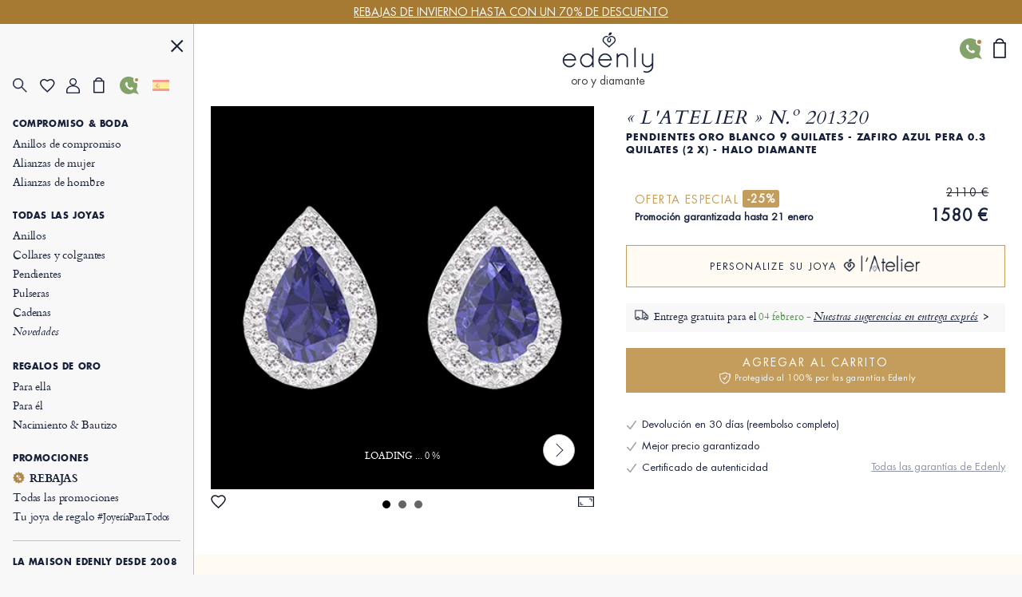

--- FILE ---
content_type: text/css
request_url: https://img.edenly.com/css/421.css
body_size: 12824
content:
@charset utf-8;.trait{display:inline-block;width:80px;height:1px;background-color:#17213a}.form-ok{border:1px solid #46a74e!important;background:transparent url(https://img.edenly.com/ico-yes-ok.svg) no-repeat right center}.form-error{border:1px solid #95001B!important;background:none;background-color:white}select.error{border:1px solid #95001B!important}.clone{display:block;width:65px;height:65px;position:absolute;z-index:99999;background-repeat:no-repeat;border:1px solid #ccc}.clone2{display:block;width:240px;height:240px;position:absolute;z-index:99999;background-repeat:no-repeat}.lien-maison,.lien-maisonb{width:700px;max-width:100%;margin:15px auto 30px;font-size:13px;padding:0;display:none;text-align:center}.lien-maisonb{display:block}.lien-maison a,.lien-maisonb a{color:#13213a;font-size:12px}.lien-maison a:after{content:" ";top:5px;position:relative;margin:0 auto;display:block;width:80px;height:1px;background-color:#17213a;visibility:visible}.lien-maison a:hover{text-decoration:none!important}.lien-maison a:hover:after,.lien-maisonb a:hover:after{background-color:#c49c5c}.lien-maison1,.lien-maison2,.lien-maison3,.lien-maison0{width:32%;display:inline-block;text-transform:uppercase;vertical-align:top}.lien-maison4{width:100%;display:inline-block;margin-top:20px}.lien-maison0 .lien-btn{width:100%;text-decoration:none}.lien-maison0 .lien-btn:hover{font-weight:normal!important;}.info-baguier{color:#090;font-family:Futuraltbook;padding:0 2%}.msg-client-green,.msg-client-gris{color:#090;font-family:Futuraltbook;padding:10px 20px 20px}.msg-client-gris{color:#999}.popup-content #sticky-menu-page,.popup-content .content-menu-page{display:none!important}.rdv-visuel{position:relative;margin:50px 0;overflow:hidden}.rdv-visuel img{width:100%;height:auto}.rdv-visuel-titre{position:absolute;box-sizing:content-box;top:50%;left:50%;transform:translate(-50%,-50%);width:90%;padding:0 5%;text-align:center;color:#fff;text-transform:uppercase}.rdv-visuel-titre1{display:block;font-family:Cardo;font-size:15px;font-style:normal;font-weight:700;line-height:60px;letter-spacing:2.25px}.rdv-visuel-titre2{display:block;text-align:left;text-shadow:0 4px 60px rgba(0,0,0,.70);font-family:Cardo;font-size:45px;font-style:italic;font-weight:400;line-height:55px;letter-spacing:4.5px;text-transform:uppercase}.fancybox-content .rdv-visuel-titre2,.fancybox-content .pgr-visuel-titre2{font-size:30px}.rdv-visuel-stitre2{display:block;text-align:left;font-family:Cardo;font-size:15px;font-style:normal;line-height:24px;padding-top:2%;text-transform:none;letter-spacing:0}.rdv-vbtn{text-align:left;display:block;padding-top:5%}.rdv-vbtn a{font-family:Futuraltbook;font-size:12px;line-height:normal;letter-spacing:1.8px;text-transform:uppercase;background-color:#8D947A;color:#fff!important;display:inline-flex;align-items:center;padding:12px 30px 12px 20px;margin:0 10px 0 0}.rdv-vbtn a:hover{text-decoration:none!important;background-color:#587055}.rdv-vbtn a img{margin-right:20px;width:auto;height:14px}.rdv-vbtn a:first-child img{height:12px}.box-sur-mesure{display:flex;align-items:center;margin:20px 0}.img-sur-mesure{width:40%}.img-sur-mesure img{width:100%;height:auto}.desc-sur-mesure{width:40%;padding:10%;font-family:Cardo;font-size:15px;color:#17213a;box-sizing:content-box}.desc-sur-mesure p{padding:0 0 20px}.titre-sur-mesure{font-family:Cardobold;font-size:20px;line-height:25px;display:block;padding:20px 0}.btn-sur-mesure{font-family:Futuraltbook;font-size:12px;color:#fff!important;text-transform:uppercase;letter-spacing:1.8px;margin:0 0 20px 0;display:inline-flex;padding:14px 30px;background-color:#c49c5c;line-height:1;width:310px;justify-content:center;max-width:100%;box-sizing:border-box}.btn-sur-mesure:hover{background-color:#A67A33;text-decoration:none!important}@media screen and (max-width:850px){.rdv-visuel-titre2{font-size:26px;line-height:40px}}@media only screen and (max-width:600px){.rdv-vbtn a{margin:10px 0 0;width:100%;box-sizing:border-box;justify-content:center}.box-sur-mesure{flex-direction:column}.img-sur-mesure,.desc-sur-mesure{width:100%;padding:0}.btn-sur-mesure{text-align:center;width:100%}}.select_language dd{margin:7px 0}.select_language_close{float:right;cursor:pointer;text-transform:uppercase;font-size:22px!important;margin-top:-10px;margin-right:-8px}.gpays{width:100%}.select_language .btn_language_submit{width:100%;letter-spacing:0;-moz-border-radius:5px;-webkit-border-radius:5px;border-radius:5px;margin:6px auto 0;display:block;text-transform:uppercase;font-size:13px;padding:8px 20px}.select_language .btn_language_submit:hover{color:white}.search-input{margin:10px 0 0;display:inline-block;border:0;border-bottom:1px solid #17213a;color:#17213a;text-transform:uppercase;height:26px;line-height:24px;background-color:transparent;padding:2px 0 0 24px;width:50%;-webkit-border-radius:0;-moz-border-radius:0;border-radius:0}#content-search{text-align:center;height:100vh;position:relative;overflow:hidden}#content-search .search-form{position:relative}#content-search .isearch{margin:0 -24px 0 0;vertical-align:-13px}.respc h2,.resmob h2{margin-top:11px;color:#c49c5c;margin-bottom:3px;border-bottom:1px solid #ddd;text-transform:uppercase}.respc a,.resmob a{display:block;color:#5c6069;padding:4px 0}.respc a:hover,.resmob a:hover{text-decoration:underline}.resmob .toog{display:none}.pre-search li,.list-search li{text-transform:uppercase;min-height:28px;line-height:26px;background-color:transparent;cursor:pointer;overflow:hidden}.pre-search li:hover,.list-search li:hover{background-color:#f8f8f8}.pre-search li:first-child,.list-search li:first-child{padding-top:4px}.pre-search li:before,.list-search li:before{content:"";display:inline-block;width:24px;height:19px;background-position:-428px -4px;vertical-align:-6px;cursor:pointer}#box-search span#ajax-loader{border:3px solid #c49c5c;border-top:3px solid #17213a;border-radius:50%;width:20px!important;height:20px!important;animation:spin 2s linear infinite;margin:10px auto!important;padding:0!important;display:block}@keyframes spin{0%{transform:rotate(0deg)}100%{transform:rotate(360deg)}}.focplus{display:inline;font-size:14px;font-weight:bold;color:#17213a;cursor:pointer;padding-left:4px}.box-categ-search,.box-prod-search,.box-content-search,.box-faq-search{float:left;width:48%;padding-right:2%}.box-prod-search{float:right}.box-prod-search a{clear:both;overflow:hidden}.box-prod-search a:hover .desc-prod-search{text-decoration:underline!important}.box-prod-search .focplus{padding-left:40px}.box-categ-search a{text-transform:uppercase}.resmob .box-categ-search a,.resmob .box-content-search a,.resmob .box-faq-search a{padding-left:20px;background:url(https://img.edenly.com/coeur.png) no-repeat left 0;background-size:17px 19px;cursor:pointer}.prix-search{display:block}.prix-search span{display:inline-block;margin-right:5px}.reduc-percent{display:inline-block;background-color:#dbbc86;color:#000;padding:0 2px;margin-right:5px;vertical-align:2px;line-height:16px;height:16px;text-align:center;-webkit-border-radius:16px;-moz-border-radius:16px;border-radius:16px;font-size:10px}.img-prod-search{float:left;margin:0 5px 0 0;width:90px}.content-questf{padding:0 0 5px 20px}.section_edito>div.wrapper_1000{padding:75px 2% 60px}.section_edito>div>a{display:block}.section_edito>div>a:first-of-type>h2{line-height:55px}.section_edito>div>a:first-of-type>h2::before{content:"";display:block;width:50px;height:1px;background-color:var(--gold);margin:auto}.section_edito>div>a:first-of-type>p{padding:10px 0 25px;line-height:20px;letter-spacing:.02em}.section_edito>div>p{max-width:800px;margin:0 auto}.section_edito>div>p:first-of-type{line-height:20px;padding:10px 0 30px}.section_edito>div>a:last-of-type{margin:30px auto 0 auto;line-height:22px;display:inline-block}.section_edito>div>a:last-of-type::after{content:">";background-color:var(--white);color:var(--black);border:1px solid var(--grey_border);font-family:Cardoitalic;font-size:17px;font-weight:500;line-height:20px;display:inline-flex;justify-content:center;align-items:center;height:20px;padding-top:3px;width:20px;border-radius:50%;margin-left:10px}.section_edito>div>a:last-of-type:hover{color:var(--gold)}.section_edito>div>a:last-of-type:hover::after{background-color:var(--gold);color:var(--white);border-color:var(--gold)}.section_edito p{text-align:center}@media only screen and (max-width:600px){.section_edito>div.wrapper_1000{padding:55px 15px 50px}}.section_numbers{display:block}.section_numbers>div.wrapper_1000{padding:70px 2%;display:flex;flex-wrap:wrap}.section_numbers>div>div{width:33.33%;padding:30px 3%}.section_numbers>div>div::after{content:"";display:block;margin:0 auto;width:80px;height:1px;background-color:var(--gold)}.section_numbers>div>div>h3{line-height:35px;letter-spacing:.2em}.section_numbers>div>div>p{line-height:19px;letter-spacing:.2em;padding:13px 0 20px;text-align:center}@media only screen and (max-width:1000px){.section_numbers>div>div>h3{font-size:18px!important}}@media only screen and (max-width:600px){.section_numbers>div.wrapper_1000{padding:30px 2%}.section_numbers>div>div{width:50%;padding:30px 2%}.section_numbers>div>div>h3{font-size:16px;line-height:20px;width:min-content;margin:0 auto}}.section_jewelry{position:relative;display:block}.section_jewelry_content{position:absolute;top:0;left:0;height:100%;width:100%;padding:0 10%;display:flex;flex-direction:column;justify-content:center;align-items:center}.section_jewelry .section_jewelry_content img{width:224px}.section_jewelry_content>p{max-width:500px;text-align:center}.section_jewelry_content>p:first-of-type{text-shadow:0 0 34px rgba(0,0,0,.65);padding:25px 0}.section_jewelry_content>p:last-of-type{letter-spacing:.04em}.section_presentation{padding-bottom:40px}.section_presentation_slider_container{position:relative}.section_presentation_slider_container>.slider_button{bottom:25%}.section_presentation_slider_container>.slider_button.left{left:10%}.section_presentation_slider_container>.slider_button.right{right:10%}.section_presentation_slider{display:flex;overflow:hidden;column-gap:15px}.section_presentation_slide{width:385px;min-height:600px;flex:none;padding-top:30px;display:flex;flex-direction:column;justify-content:space-between;align-items:center}.section_presentation_slide>div:first-of-type{max-width:250px}.section_presentation_slide>div:first-of-type>h3{line-height:24px;letter-spacing:.1em;padding-bottom:15px}.section_presentation_slide>div:first-of-type>p{line-height:19px;white-space:normal;text-align:center}.section_presentation_slide>div:first-of-type>hr{display:block;margin:10px auto 5px;width:160px;height:1px;color:var(--grey);border-top:1px solid #ccc}.section_presentation_slide>div:last-of-type>img{width:100%}.section_presentation_slide>div:last-of-type>p{line-height:22px;margin:0 auto 40px}.section_presentation_slide>div:last-of-type>p::after{content:">";background-color:var(--white);color:var(--black);border:1px solid var(--grey_border);font-family:Cardoitalic;font-size:17px;font-weight:500;line-height:20px;display:inline-flex;justify-content:center;align-items:center;height:20px;padding-top:3px;width:20px;border-radius:50%;margin-left:10px}.section_presentation_slide>div:last-of-type>p:hover{color:var(--gold)}.section_presentation_slide>div:last-of-type>p:hover::after{background-color:var(--gold);color:var(--white);border-color:var(--gold)}.link-rse img{width:auto;display:inline;vertical-align:-3px}@media only screen and (max-width:600px){.section_presentation_slide{width:245px;min-height:480px}}.section_guarantees>div.wrapper_1000{padding:70px 2% 60px}.section_guarantees>div>h2{line-height:60px}.section_guarantees>div>h2::before{content:"";display:block;margin:0 auto;width:50px;height:1px;background-color:var(--gold)}.section_guarantees>div>h3{line-height:20px;letter-spacing:.02em;padding-bottom:50px}.section_guarantees_cards{display:flex;flex-wrap:wrap;row-gap:35px;align-items:flex-start}.section_guarantees_card{width:25%;padding:0 10px;display:flex;flex-direction:column;align-items:center}.section_guarantees_card>span{display:inline-flex;height:30px;width:40px;justify-content:center;align-items:center}.section_guarantees_card>span>img{max-height:100%;max-width:30px}.section_guarantees_card:nth-child(5)>span>img{max-width:200%;max-height:200%}.section_guarantees_card:nth-child(7)>span>img{max-width:36px}.section_guarantees_card>p{line-height:19px;letter-spacing:.02em;padding-top:10px;text-align:center}.section_guarantees_card>p::after{content:"";margin:0 auto;display:block;width:80px;height:1px;background-color:var(--secondary_black);visibility:hidden;position:relative;bottom:-5px}.section_guarantees_card:hover>p::after{visibility:visible}@media only screen and (max-width:600px){.section_guarantees>div.wrapper_1000{padding:70px 2% 60px}.section_guarantees_card{width:50%}}.section_advertising>div.wrapper_1000{padding:55px 2% 40px}.section_advertising_slider_container{position:relative}.section_advertising_slider_container>.slider_button{top:35%}.section_advertising_slider_container>.slider_button.left{left:0}.section_advertising_slider_container>.slider_button.right{right:0}.section_advertising_slider{display:flex;overflow:hidden;column-gap:10px}.section_advertising_slide{width:140px;height:205px;flex:none;display:block}.section_advertising_slide>img{max-width:100%;width:140px;height:160px}.section_advertising_slide>h3{margin-top:10px;font-size:12px}.section_advertising_slide>h3::after{content:"";position:relative;top:5px;margin:0 auto;display:block;width:80px;height:1px;background-color:var(--secondary_black);visibility:hidden}.section_advertising_slide:hover>h3::after{visibility:visible}@media only screen and (max-width:600px){.section_advertising>div.wrapper_1000{padding:15px 0 40px}}footer>div.wrapper_1000{padding:40px 2% 30px}footer>div>a{display:block;margin:0 auto;width:fit-content}footer>div>a:first-of-type{display:none;margin:30px auto 10px;width:180px;height:30px;line-height:30px}footer>div>a:last-of-type>img{width:24px;height:24px}.footer_links>a{display:inline-flex;align-items:center;padding:0 7px 0 5px;border-right:solid 1px var(--secondary_black)}.footer_links>a:last-of-type{border-right:none}.footer_container{margin:50px auto 40px;max-width:720px;width:96%;display:flex;overflow-x:auto}.footer_container p{text-align:center;padding:0}.footer_container::-webkit-scrollbar{display:none}.footer_container>div{width:180px;border-right:1px solid var(--grey_border);padding:0 10px;flex:none;height:fit-content}.footer_container>div:last-of-type{border-right:none}.footer_container h3{line-height:normal;padding-bottom:3px}.footer_container a{display:block}.footer_container>:nth-child(3)>a.infosplus_after{margin:5px 0}.footer_container>:nth-child(3)>a:last-of-type{display:inline-flex;justify-content:center;align-items:flex-end;flex-wrap:wrap}.footer_container>:nth-child(3)>a:last-of-type>span{display:inline-flex}.footer_container>:nth-child(3)>a:last-of-type>img{display:inline-block;width:14px;height:auto;padding-bottom:4px}.footer_container>:nth-child(4) h4{padding:0 0 8px 0;cursor:pointer;display:inline-flex;align-items:center}.box-adresse{white-space:nowrap;color:#999;clear:both;margin:50px auto 40px;max-width:720px;width:96%;font-size:10px;text-align:center;-ms-overflow-style:none;scrollbar-width:none;overflow-x:auto;overflow-y:hidden}.box-adresse::-webkit-scrollbar{display:none}.adr-titre{text-transform:uppercase;color:#17213a;padding:0 0 3px;white-space:normal}.csl-avis{white-space:pre-wrap;font-family:Futuraltbook;line-height:1;color:#999}.csl-avis img{vertical-align:bottom;display:inline}.csl-note{display:inline-block;width:96%;overflow:hidden;white-space:nowrap}.csl-note-fond{display:inline-flex;background:transparent url(https://img.edenly.com/etoile_grise.png) repeat-x left center;width:70px;background-size:14px 14px}.col-adresse{display:inline-block;width:160px;border-right:1px solid #ddd;vertical-align:top;padding:0 10px}.col-adresse:last-child{border-right:none}.bloc-retour{clear:both;margin:0 0 0 4%;text-align:left}.bloc-retour>div{margin-bottom:8px}.col-retour{text-align:left}.box-adresse a{color:#999}.box-adresse .btn_contact{margin:5px 0;display:inline-block}.adr-retour{display:none;padding:0 0 2px;margin-top:-5px;color:#999}.adr-retour.show{display:block!important}.titre-retour{cursor:pointer;padding:8px 0;color:#17213a;text-transform:uppercase}.titre-retour i{font-style:normal;font-size:12px;vertical-align:1px;margin-left:3px;line-height:8px}.infoplus.icmoins{display:none}.infoplus.icmoins:after{content:"-"!important;padding:.5px 0 3px .5px!important;font-size:22px!important}.infoplus{font-family:arial;background-color:white;vertical-align:-1px;cursor:pointer;margin-left:5px;display:inline-flex;align-items:center;justify-content:center;color:#10182a;height:18px;line-height:18px;width:18px;min-width:18px;font-style:normal;text-align:center;font-size:18px;border-radius:18px;-webkit-border-radius:18px;border-radius:18px}.infoplus .plus{font-size:16px;line-height:20px;text-align:center}.heart_footer{display:block;margin-top:15px}.heart_footer img{width:auto;display:inline}#produit-vue{padding-bottom:60px}.footer_container .btn_contact,.footer_container .link_tel{margin-bottom:15px!important}#code-reduc{display:none;background-color:#fff;position:fixed;width:100%;height:auto;text-align:center;bottom:0;z-index:100092;font-size:16px;color:#000}#code-reduc>div{border:1px solid #000}#code-reduc .ctn_quest{padding:25px 5px}#login_mgt.bloc-case-jotous,#login_mgt.bloc-case-pjotous{padding:0 10% 10px!important}#login_mgt.bloc-case-jotous form,#login_mgt.bloc-case-pjotous form{margin-bottom:11px!important}.section_joaillerie_pour_tous .wrapper_1000{padding-top:0!important;padding-bottom:0!important}.section_joaillerie_pour_tous form>p>input[type=submit]{border:1px solid var(--gold_hover);border-radius:0;color:white;font-size:13px;background-color:var(--gold_hover);padding:2px 0;cursor:pointer;font-weight:normal;height:34px;margin-top:0;margin-left:0;text-transform:uppercase}.section_joaillerie_pour_tous form>p>input[type=submit]:hover{background-color:var(--gold_secondary);border:1px solid var(--gold_secondary)}.section_joaillerie_pour_tous #remail{border:0!important;background-color:#f8f8f8}.section_joaillerie_pour_tous .login-info input.order-submit{width:33%}.jpt-bloc{display:flex;align-items:center;background-color:#FFF;border:2px solid #DFB394}.jpt-img{width:45%;position:relative;background-size:auto 100%;background-color:transparent;background-repeat:no-repeat;background-position:center center;height:580px}.jpt-img img{width:100%;vertical-align:bottom}.jpt-img-titre{position:absolute;height:100%;padding:20px;display:flex;align-items:center;flex-direction:column;justify-content:center;bottom:0;left:0;width:100%;color:#fff;font-family:Cardobold;font-size:40px;font-style:normal;line-height:44px}.jpt-img-sous-titre{font-family:Cardoitalic;font-size:15px;line-height:20px;letter-spacing:.3px;padding-top:20px}.jpt-txt{width:55%;position:relative;padding-bottom:150px;height:580px;display:flex;flex-direction:column;justify-content:center}.jpt-txt.nopadding{padding-bottom:0!important}.jpt-txt-titre{padding:15px 10% 0;font-family:Cardobold;font-size:18px;font-style:normal;line-height:24px}.jpt-txt-titre span{font-size:28px;display:block;width:100%;max-width:200px;line-height:50px;margin:0 auto;color:#CB8F66;background:var(--gradient-rose,linear-gradient(207deg,#FFEBDE -19.35%,#CB8F66 93.11%,#BE8056 93.11%));background-clip:text;-webkit-background-clip:text;-webkit-text-fill-color:transparent}.jpt-txt-titre span::after{content:'';display:block;width:100%;height:.5px;background:radial-gradient(75.76% 75.76% at 58.11% 34.29%,#CB8F66 100%,#BE8056 100%)}.jpt-txt-desc{padding:10px 10% 15px;font-family:Cardo;font-size:14px;font-style:normal;font-weight:400;line-height:135.394%;color:#17213a}.jpt-produit{padding:0 3%;height:150px;margin:15px;background-color:rgba(254,238,228,.70);display:flex;align-items:center;position:absolute;bottom:0}.jpt-produit-img img{width:110px;max-width:100%;vertical-align:bottom}.jpt-produit-img{width:30%;padding:10px}.jpt-produit-txt{width:70%;padding:10px;text-align:left}.jpt-produit-titre{font-family:Cardobold;padding:0 0 10px;font-size:14px;font-style:normal;letter-spacing:1.5px;line-height:24px;text-transform:uppercase}.jpt-produit-desc{font-family:Cardo;font-size:14px;font-style:normal;font-weight:400;line-height:135.319%}.jpt-produit-desc span,.jpt-produit-desc a{text-decoration-line:underline;font-family:Cardobold;color:#17213a}.error_jotous{margin:10px 0 20px!important}.msg-rs-titre{font-family:Cardo;text-transform:uppercase;font-size:15px;padding:15px 0}.msg-rs-lien{display:flex;justify-content:center;column-gap:12px;margin-bottom:8px}@media screen and (max-width:1000px){.jpt-img,.jpt-txt{height:520px}}@media screen and (max-width:800px){.jpt-bloc{flex-direction:column}.jpt-img,.jpt-txt{width:100%;height:300px}.jpt-txt{height:auto;padding-bottom:0}#login_mgt.bloc-case-jotous,#login_mgt.bloc-case-pjotous{padding:0 0 25px!important}.jpt-txt-desc{padding-bottom:20px;padding-top:20px}.error_jotous{margin:10px 0!important}.jpt-produit{position:relative;height:auto;margin:5px}.jpt-produit-txt{padding:20px 10px}.jpt-txt-titre{padding-top:35px}}@media only screen and (max-width:600px){footer>div.wrapper_1000{padding:40px 2% 10px}footer>div>a:first-of-type{display:block}.footer_container>div{width:135px}#retour-haut{background-color:#FFF;margin:30px auto 10px;width:180px;height:30px;line-height:30px}.footer_links>a{margin:10px 0}.breadcrumb{margin:30px 2%}.jpt-img-titre{font-size:32px;line-height:32px}.bloc-case-jotous .login-info,.bloc-case-pjotous .login-info{width:96%!important}}.sb-container{position:relative;overflow:hidden;padding-right:10px}.sb-content{height:100%;width:120%;padding-right:20%;overflow-y:scroll;box-sizing:border-box}.sb-scrollbar-container{position:absolute;right:5px;bottom:5px;top:5px;width:10px}.sb-container-noscroll .sb-scrollbar-container{right:-20px}.sb-scrollbar{position:absolute;right:0;height:30px;width:5px;border-radius:10px;background:rgba(50,50,50,.5)}.text_col .sb-scrollbar{background-color:#fff!important}.pav_cat2 #bloc-categ .sb-scrollbar,.pav_cat3 #bloc-categ .sb-scrollbar{background-color:#ccc!important}.sb-scrollbar:hover{background:rgba(0,0,0,.5)}#quest,#container-consent-bloc{display:none;background-color:#fff;position:fixed;width:100%;height:auto;text-align:center;bottom:0;z-index:100090;border-top:2px solid #000}#container-consent-bloc{z-index:10000000000}#quest a,#container-consent-bloc a{text-decoration:none;color:#17213a;cursor:pointer}#quest a:hover,#container-consent-bloc a:hover{text-decoration:none}#quest2{display:none;position:fixed;width:260px;height:350px;text-align:center;background-color:#404659;bottom:0;left:0;z-index:100090}.quest0{color:#17213a}.quest1{background-color:blue}.ctn_quest{padding:5px;background-color:white}.imgcoeur{overflow:hidden;clear:both;padding:0 0 8px}.popin_lg{padding-right:30px}.popin_lg a{text-decoration:none;margin-left:15px}.popin_lg img{padding-right:10px}.btn_quest{float:right;padding:0 8px 0 15px;font-size:16px;font-weight:bold;cursor:pointer;color:#17213a}.btn_quest_fav{float:right;padding-right:5px;line-height:20px;right:5px}.form_quest{text-align:left;padding:0 0 15px}.form_quest input[type=radio]{margin-left:25%;vertical-align:-2px}.form_quest textarea{width:87%;margin:0 5%;height:50px}.btn_ok_quest{width:50px;background-color:#c49c5c;color:#000;border:0;height:26px;line-height:26px;cursor:pointer}.btn_fb_quest{box-shadow:0 0 3px rgba(0,0,0,.5),0 0 0 rgba(255,255,255,.4);padding:4px 25px 4px 5px;display:block;width:100px;text-align:center;background:#3b5998 url(https://img.edenly.com/fbon.png) no-repeat right center;color:#FFF;border:0;height:28px;line-height:14px;cursor:pointer;margin:5px auto}.btn_fb_quest span{display:block;text-align:center}.merci_quest{margin-top:90px}.btn_pc_quest{display:block;margin-right:30px}.btn_mb_quest{display:none;margin-right:30px}a.vers189{font-size:12px;color:#ccc;display:block;font-weight:normal;margin:20px 0 10px;text-decoration:none;display:block}.tab-maison,.tab-boutique{color:#17213a}.tab-maison a{color:#17213a;cursor:pointer}.tab-maison a:hover{text-decoration:underline}.tab-maison img{max-width:100%;height:auto}.ligne-maison{display:table;width:100%}.col-maison{display:table-cell;height:100px;width:40%;vertical-align:middle;padding:10px 5%;text-align:left}.col-maison b{font-size:10px}.titre-maison{color:#c49c5c;font-size:14px;padding:0 0 10px;display:block}.txt-haut-maison,.txt-haut-boutique{display:block;margin:0 14% 10px;color:#17213a;text-align:center;font-size:12px!important;line-height:22px;padding:10px 0}.desc-maison{font-size:12px}.desc-maison a{text-decoration:underline}.desc-maison a:hover{font-weight:bold}.lien-maison,.lien-maisonb{width:700px;max-width:100%;margin:15px auto 30px;font-size:13px;padding:0;display:none;text-align:center}.lien-maisonb{display:block}.lien-maison a,.lien-maisonb a{color:#13213a;font-size:12px}.lien-maison a:after{content:" ";top:5px;position:relative;margin:0 auto;display:block;width:80px;height:1px;background-color:#17213a;visibility:visible}.lien-maison a:hover{text-decoration:none!important}.lien-maison a:hover:after,.lien-maisonb a:hover:after{background-color:#c49c5c}.lien-maison1,.lien-maison2,.lien-maison3,.lien-maison0{width:32%;display:inline-block;text-transform:uppercase;vertical-align:top}.lien-maison4{width:100%;display:inline-block;margin-top:20px}.part-expertise,.part-emotion{padding-bottom:20px}.maison-visuel{float:left;display:none;width:48%;padding:0 2% 10px 0}.maison-visuel img{width:100%;height:auto}.titre-maisonf{font-size:16px;text-transform:uppercase;clear:both;text-align:center;color:#17213a;padding:30px 14% 0;display:block}a.titre-maisonf:hover{text-decoration:underline}.maison-col1,.maison-col4{vertical-align:middle;background-color:white;width:54%}.maison-col2,.maison-col3{width:46%;vertical-align:middle;background-color:white}.maison-col2 img,.maison-col3 img{vertical-align:bottom;width:100%;height:auto}.maison-edenly,.maison-boutique{width:96%;margin:0 2%;table-layout:fixed}.maison-boutique{margin-top:50px}.txt-logo-footer{font-size:13px;color:#17213a;margin-top:-9px;display:block}.info-it{border:1px solid grey;padding:5px;text-align:center;color:#17213a;margin:10px 0}.shw-btn-rdv{background-color:#fff;border:1px solid #dbbc86;padding:10px 20px;display:inline-block;text-transform:uppercase;margin:25px 0 20px;color:#666;text-decoration:none!important;-moz-border-radius:5px;-webkit-border-radius:5px;border-radius:5px}.shw-btn-rdv:hover{text-decoration:none!important;background-color:#dbbc86;color:#fff;font-weight:normal!important}.non-retour{text-transform:uppercase;font-size:11px!important}.lien-adr-retour{padding:5px 0 0}.lien-adr-retour a{color:#17213a}.lien-adr-retour a:hover{text-decoration:underline}.avis-rs-presse{background-color:white;overflow:hidden;margin:0 2% 50px;width:96%;padding:0 0 50px 0;display:flex;flex-direction:row;flex-wrap:wrap;align-content:center;justify-content:center}.blocf{width:31.33%;text-align:center;padding:0 1%;min-width:250px}.blocf img{max-width:100%;height:auto}.titre-blocf{text-align:center;color:#17213a;text-transform:uppercase;font-size:16px;padding:45px 0 30px}.consent-bloc{background-color:#fff;color:#17213a;overflow-y:scroll;max-height:100vh;scrollbar-width:thin;-webkit-overflow-scrolling:touch;padding-left:2px}.bopacity:before{content:"";position:fixed;width:100%;height:100%;background-color:#000;opacity:.5;top:0;left:0;z-index:-1}.consent-bloc::-webkit-scrollbar{-webkit-appearance:none;-moz-appearance:none;-o-appearance:none;appearance:none;width:2px!important;height:10px!important}.consent-bloc::-webkit-scrollbar-track{background:transparent}.consent-bloc::-webkit-scrollbar-thumb{background:#777;border-radius:20px}.consent-bloc::-webkit-scrollbar-thumb:hover{background:#555}.consent-bloc::-webkit-scrollbar-track-piece{background:#fff!important}.consent-first{padding:70px 2% 40px;text-align:left;width:96%;max-width:1000px;margin:0 auto}.consent-setting{padding:90px 2% 40px;display:none;width:96%;max-width:700px;margin:0 auto}.consent-titre{text-transform:uppercase;font-size:13px}.consent-desc{padding:20px 0}.consent-setting-desc{padding:0 0 15px}.consent-btn{padding:0;clear:both;overflow:hidden}.consent-btn-gestion,.consent-btn-valider,.consent-btn-select,.consent-btn-rejeter{text-align:center;border:1px solid #dbbc86;-moz-border-radius:5px;-webkit-border-radius:5px;border-radius:5px;display:inline-block;float:right;text-transform:uppercase;font-size:13px}.consent-btn-gestion,.consent-btn-rejeter{padding:10px 20px;color:#666}.consent-btn-gestion:hover,.consent-btn-rejeter:hover{color:#fff!important;background-color:#dbbc86}.consent-btn-valider,.consent-btn-select{padding:10px 80px;color:#000;background-color:#dbbc86;margin:0 0 12px 20px}.consent-btn-select{padding:10px 20px}.consent-btn-valider:hover,.consent-btn-select:hover{color:#fff!important}.consent-btn-refus,.consent-popin{text-decoration:underline!important;font-weight:bold}.consent-type{background-color:#f8f8f8;-moz-border-radius:5px;-webkit-border-radius:5px;border-radius:5px;padding:0;margin:0 0 10px 0;text-align:left;color:#000}.consent-type-titre{font-size:14px;padding:0 1.5em 0 0}.consent-type-titre span{display:inline-block;cursor:pointer;margin:0;padding:1.5em 0 1.5em 3em;text-align:left;position:relative;line-height:1.5em}.consent-type-titre label{display:inline-block;cursor:pointer;margin:1.5em 0;text-align:center;vertical-align:top;width:3.4em;height:1.5em;position:relative}.consent-type-titre label input,.c-tg{text-align:center;width:3.4em;height:1.5em;border-radius:4em;position:absolute;cursor:pointer;display:block;top:0;left:0;margin:0;border:0}.consent-type-desc{padding:0 1.5em 1.5em;display:none;margin-top:-5px}.consent-table{text-align:left;border-collapse:collapse;width:100%;padding:0;margin:5px 0 0;overflow:hidden}.consent-table th{padding:10px 10px 10px 0;border-bottom:1px solid #ccc}.consent-table td{padding:12px 10px 0 0}.consent-type-titre span:before{border:solid #555;border-width:0 2px 2px 0;padding:.2em;display:inline-block;position:absolute;content:"";margin-right:15px;position:absolute;transform:translateY(-50%) rotate(45deg);left:1.5em;top:48%}.consent-type-titre span.no-arrow:before{border:0;transform:none}.consent-type-titre span.act:before{transform:translateY(-20%) rotate(225deg)}.c-tg{background-color:#919EA6}.c-tg.c-ro{background-color:#d5dee2!important;cursor:not-allowed}.on-i::before{border:solid #fff;border-width:0 2px 2px 0;padding:.1em;display:inline-block;padding-bottom:.45em;content:'';margin:0 auto;transform:rotate(45deg);top:.37em;left:.75em;position:absolute}.off-i,.on-i{height:100%;width:50%;position:absolute;right:0;display:block;text-align:center;transition:opacity .15s ease}.on-i{left:0;opacity:0}.off-i::before,.off-i::after{right:.8em;top:.42em;content:' ';height:.7em;width:.1em;display:block;background:#fff;margin:0 auto;position:absolute;transform-origin:center}.off-i::before{transform:rotate(45deg)}.off-i::after{transform:rotate(-45deg)}.c-tg:after{content:"";position:relative;display:block;left:.125em;top:.125em;width:1.25em;height:1.25em;border:0;box-sizing:content-box;background:#fff;box-shadow:0 1px 2px rgba(24,32,35,.36);transition:transform .25s ease;border-radius:100%}.consent-type-titre label input:checked~.c-tg:after{transform:translateX(1.9em)}.consent-type-titre label input:checked~.c-tg .on-i{opacity:1}.consent-type-titre label input:checked~.c-tg .off-i{opacity:0}.consent-type-titre label input:checked~.c-tg{background-color:#253b48}@media only screen and (max-width:1000px){.maison-edenly{padding-top:0!important;width:96%!important}.maison-visuel{width:100%!important;text-align:center}.maison-visuel img{width:initial;max-width:100%}.titre-maisonf{font-size:15px}.cadre-content img.prod-presse{width:50%!important}}@media only screen and (max-width:600px){.col-maison{display:block;height:auto;width:96%;padding:0 2% 15px;text-align:justify}.col-maison img.mb,.col-maison.mb img{padding:20px 0 15px}.ligne-maison{display:block;margin-bottom:0}.maison-col1,.maison-col4{width:100%}.maison-col2,.maison-col3{display:none}.maison-visuel img{width:100%}.maison-edenly,.maison-boutique{width:100%!important;margin:0}.txt-haut-maison,.txt-haut-boutique{margin:0 2% 15px;text-align:justify;padding:10px 0 15px}.desc-pc{display:none}.lien-maison,.lien-maisonb{padding:0;margin:0 auto 30px}.lien-maison1,.lien-maison2,.lien-maison3,.lien-maison0{width:40%;margin:0 2%;font-size:12px}.lien-maison1,.lien-maison3,.lien-maison4{text-align:center}.lien-maison3 a{margin-right:0}.desc-maison{line-height:16px;font-size:12px!important;display:block}.titre-maisonf{padding-top:15px;font-size:14px;padding:30px 2% 0}}.titre-blog-col a:hover .titre-decouvrir{text-decoration:underline}body.compensate-for-scrollbar{overflow:hidden}.fancybox-active{height:auto}.fancybox-is-hidden{left:-9999px;margin:0;position:absolute!important;top:-9999px;visibility:hidden}.fancybox-container{backface-visibility:hidden;height:100%;left:0;outline:0;position:fixed;-webkit-tap-highlight-color:transparent;top:0;-ms-touch-action:manipulation;touch-action:manipulation;transform:translateZ(0);width:100%;z-index:99994}.fancybox-container *{box-sizing:border-box}.fancybox-container #produit_media li,.fancybox-container img,.fancybox-container input,.fancybox-container textarea{box-sizing:content-box}.fancybox-container input[type=submit]{box-sizing:border-box}.fancybox-container #login_mgt{background-color:#fff}.fancybox-bg,.fancybox-inner,.fancybox-outer,.fancybox-stage{bottom:0;left:0;position:absolute;right:0;top:0}.fancybox-outer{-webkit-overflow-scrolling:touch;overflow-y:auto}.fancybox-bg{background:#1e1e1e;opacity:0;transition-duration:inherit;transition-property:opacity;transition-timing-function:cubic-bezier(.47,0,.74,.71)}.fancybox-is-open .fancybox-bg{opacity:.5;transition-timing-function:cubic-bezier(.22,.61,.36,1)}.fancybox-caption,.fancybox-infobar,.fancybox-navigation .fancybox-button,.fancybox-toolbar{direction:ltr;opacity:0;position:absolute;transition:opacity .25s ease,visibility 0s ease .25s;visibility:hidden;z-index:99997}.fancybox-toolbar{direction:ltr;opacity:1;position:absolute;visibility:visible!important;z-index:99997}.fancybox-show-caption .fancybox-caption,.fancybox-show-infobar .fancybox-infobar,.fancybox-show-nav .fancybox-navigation .fancybox-button,.fancybox-show-toolbar .fancybox-toolbar{opacity:1;transition:opacity .25s ease 0s,visibility 0s ease 0s;visibility:visible}.fancybox-infobar{color:#ccc;font-size:13px;-webkit-font-smoothing:subpixel-antialiased;height:44px;left:0;line-height:44px;min-width:44px;mix-blend-mode:difference;padding:0 10px;pointer-events:none;top:0;-webkit-touch-callout:none;-webkit-user-select:none;-moz-user-select:none;-ms-user-select:none;user-select:none}.fancybox-toolbar{right:0;top:0}.fancybox-stage{direction:ltr;overflow:visible;transform:translateZ(0);z-index:99994}.fancybox-is-open .fancybox-stage{overflow:hidden}.fancybox-slide{backface-visibility:hidden;display:none;height:100%;left:0;outline:0;overflow:auto;-webkit-overflow-scrolling:touch;padding:44px;position:absolute;text-align:center;top:0;transition-property:transform,opacity;white-space:normal;width:100%;z-index:99994}.fancybox-slide:before{content:"";display:inline-block;font-size:0;height:100%;vertical-align:middle;width:0}.fancybox-is-sliding .fancybox-slide,.fancybox-slide--current,.fancybox-slide--next,.fancybox-slide--previous{display:block}.fancybox-slide--image{overflow:hidden;padding:44px 0}.fancybox-slide--image:before{display:none}.fancybox-slide--html{padding:6px}.fancybox-content{background:#fff;display:inline-block;margin:0;max-width:100%;overflow:auto;-webkit-overflow-scrolling:touch;padding:50px;position:relative;text-align:left;vertical-align:middle}.fancybox-slide--image .fancybox-content{animation-timing-function:cubic-bezier(.5,0,.14,1);backface-visibility:hidden;background:transparent;background-repeat:no-repeat;background-size:100% 100%;left:0;max-width:none;overflow:visible;padding:0;position:absolute;top:0;transform-origin:top left;transition-property:transform,opacity;-webkit-user-select:none;-moz-user-select:none;-ms-user-select:none;user-select:none;z-index:99995}.fancybox-can-zoomOut .fancybox-content{cursor:zoom-out}.fancybox-can-zoomIn .fancybox-content{cursor:zoom-in}.fancybox-can-pan .fancybox-content,.fancybox-can-swipe .fancybox-content{cursor:grab}.fancybox-is-grabbing .fancybox-content{cursor:grabbing}.fancybox-container [data-selectable=true]{cursor:text}.fancybox-image,.fancybox-spaceball{background:transparent;border:0;height:100%;left:0;margin:0;max-height:none;max-width:none;padding:0;position:absolute;top:0;-webkit-user-select:none;-moz-user-select:none;-ms-user-select:none;user-select:none;width:100%}.fancybox-spaceball{z-index:1}.fancybox-slide--iframe .fancybox-content,.fancybox-slide--map .fancybox-content,.fancybox-slide--pdf .fancybox-content,.fancybox-slide--video .fancybox-content{height:100%;overflow:visible;padding:0;width:100%}.fancybox-slide--video .fancybox-content{background:#000}.fancybox-slide--map .fancybox-content{background:#e5e3df}.fancybox-slide--iframe .fancybox-content{background:#fff}.fancybox-iframe,.fancybox-video{background:transparent;border:0;display:block;height:100%;margin:0;overflow:hidden;padding:0;width:100%}.fancybox-iframe{left:0;position:absolute;top:0}.fancybox-error{background:#fff;cursor:default;max-width:400px;padding:40px;width:100%}.fancybox-error p{color:#444;font-size:16px;line-height:20px;margin:0;padding:0}.fancybox-button{background:rgba(30,30,30,.6);border:0;border-radius:0;box-shadow:none;cursor:pointer;display:inline-block;height:44px;margin:0;padding:10px;position:relative;transition:color .2s;vertical-align:top;visibility:inherit;width:44px}.fancybox-button,.fancybox-button:link,.fancybox-button:visited{color:#ccc}.fancybox-button:hover{color:#fff}.fancybox-button:focus{outline:0}.fancybox-button.fancybox-focus{outline:1px dotted}.fancybox-button[disabled],.fancybox-button[disabled]:hover{color:#888;cursor:default;outline:0}.fancybox-button div{height:100%}.fancybox-button svg{display:block;height:100%;overflow:visible;position:relative;width:100%}.fancybox-button svg path{fill:currentColor;stroke-width:0}.fancybox-button--fsenter svg:nth-child(2),.fancybox-button--fsexit svg:first-child,.fancybox-button--pause svg:first-child,.fancybox-button--play svg:nth-child(2){display:none}.fancybox-progress{background:#ff5268;height:2px;left:0;position:absolute;right:0;top:0;transform:scaleX(0);transform-origin:0;transition-property:transform;transition-timing-function:linear;z-index:99998}.fancybox-close-small{display:none!important;background:transparent;border:0;border-radius:0;color:#ccc;cursor:pointer;opacity:.8;padding:8px;position:absolute;right:-12px;top:-44px;z-index:401}.fancybox-close-small:hover{color:#fff;opacity:1}.fancybox-slide--html .fancybox-close-small{color:currentColor;padding:10px;right:0;top:0}.fancybox-slide--image.fancybox-is-scaling .fancybox-content{overflow:hidden}.fancybox-is-scaling .fancybox-close-small,.fancybox-is-zoomable.fancybox-can-pan .fancybox-close-small{display:none}.fancybox-navigation .fancybox-button{background-clip:content-box;height:100px;opacity:0;position:absolute;top:45%;width:70px}.fancybox-navigation .fancybox-button div{padding:7px}.fancybox-navigation .fancybox-button--arrow_left{left:0;left:env(safe-area-inset-left);padding:31px 26px 31px 6px}.fancybox-navigation .fancybox-button--arrow_right{padding:31px 6px 31px 26px;right:0;right:env(safe-area-inset-right)}.fancybox-caption{background:linear-gradient(0deg,rgba(0,0,0,.85) 0,rgba(0,0,0,.3) 50%,rgba(0,0,0,.15) 65%,rgba(0,0,0,.075) 75.5%,rgba(0,0,0,.037) 82.85%,rgba(0,0,0,.019) 88%,transparent);bottom:0;color:#eee;font-size:14px;font-weight:400;left:0;line-height:1.5;padding:75px 44px 25px;pointer-events:none;right:0;text-align:center;z-index:99996}@supports (padding:max(0px)){.fancybox-caption{padding:75px max(44px,env(safe-area-inset-right)) max(25px,env(safe-area-inset-bottom)) max(44px,env(safe-area-inset-left))}}.fancybox-caption--separate{margin-top:-50px}.fancybox-caption__body{max-height:50vh;overflow:auto;pointer-events:all}.fancybox-caption a,.fancybox-caption a:link,.fancybox-caption a:visited{color:#ccc;text-decoration:none}.fancybox-caption a:hover{color:#fff;text-decoration:underline}.fancybox-loading{animation:a 1s linear infinite;background:transparent;border:4px solid #888;border-bottom-color:#fff;border-radius:50%;height:50px;left:50%;margin:-25px 0 0 -25px;opacity:.7;padding:0;position:absolute;top:50%;width:50px;z-index:99999}@keyframes a{to{transform:rotate(1turn)}}.fancybox-animated{transition-timing-function:cubic-bezier(0,0,.25,1)}.fancybox-fx-slide.fancybox-slide--previous{opacity:0;transform:translate3d(-100%,0,0)}.fancybox-fx-slide.fancybox-slide--next{opacity:0;transform:translate3d(100%,0,0)}.fancybox-fx-slide.fancybox-slide--current{opacity:1;transform:translateZ(0)}.fancybox-fx-fade.fancybox-slide--next,.fancybox-fx-fade.fancybox-slide--previous{opacity:0;transition-timing-function:cubic-bezier(.19,1,.22,1)}.fancybox-fx-fade.fancybox-slide--current{opacity:1}.fancybox-fx-zoom-in-out.fancybox-slide--previous{opacity:0;transform:scale3d(1.5,1.5,1.5)}.fancybox-fx-zoom-in-out.fancybox-slide--next{opacity:0;transform:scale3d(.5,.5,.5)}.fancybox-fx-zoom-in-out.fancybox-slide--current{opacity:1;transform:scaleX(1)}.fancybox-fx-rotate.fancybox-slide--previous{opacity:0;transform:rotate(-1turn)}.fancybox-fx-rotate.fancybox-slide--next{opacity:0;transform:rotate(1turn)}.fancybox-fx-rotate.fancybox-slide--current{opacity:1;transform:rotate(0deg)}.fancybox-fx-circular.fancybox-slide--previous{opacity:0;transform:scale3d(0,0,0) translate3d(-100%,0,0)}.fancybox-fx-circular.fancybox-slide--next{opacity:0;transform:scale3d(0,0,0) translate3d(100%,0,0)}.fancybox-fx-circular.fancybox-slide--current{opacity:1;transform:scaleX(1) translateZ(0)}.fancybox-fx-tube.fancybox-slide--previous{transform:translate3d(-100%,0,0) scale(.1) skew(-10deg)}.fancybox-fx-tube.fancybox-slide--next{transform:translate3d(100%,0,0) scale(.1) skew(10deg)}.fancybox-fx-tube.fancybox-slide--current{transform:translateZ(0) scale(1)}@media (max-height:576px){.fancybox-slide{padding-left:6px;padding-right:6px}.fancybox-slide--image{padding:6px 0}.fancybox-close-small{right:-6px}.fancybox-slide--image .fancybox-close-small{background:#4e4e4e;color:#f2f4f6;height:36px;opacity:1;padding:6px;right:0;top:0;width:36px}.fancybox-caption{padding-left:12px;padding-right:12px}@supports (padding:max(0px)){.fancybox-caption{padding-left:max(12px,env(safe-area-inset-left));padding-right:max(12px,env(safe-area-inset-right))}}}.fancybox-share{background:#f4f4f4;border-radius:3px;max-width:90%;padding:30px;text-align:center}.fancybox-share h1{color:#222;font-size:35px;font-weight:700;margin:0 0 20px}.fancybox-share p{margin:0;padding:0}.fancybox-share__button{border:0;border-radius:3px;display:inline-block;font-size:14px;font-weight:700;line-height:40px;margin:0 5px 10px;min-width:130px;padding:0 15px;text-decoration:none;transition:all .2s;-webkit-user-select:none;-moz-user-select:none;-ms-user-select:none;user-select:none;white-space:nowrap}.fancybox-share__button:link,.fancybox-share__button:visited{color:#fff}.fancybox-share__button:hover{text-decoration:none}.fancybox-share__button--fb{background:#3b5998}.fancybox-share__button--fb:hover{background:#344e86}.fancybox-share__button--pt{background:#bd081d}.fancybox-share__button--pt:hover{background:#aa0719}.fancybox-share__button--tw{background:#1da1f2}.fancybox-share__button--tw:hover{background:#0d95e8}.fancybox-share__button svg{height:25px;margin-right:7px;position:relative;top:-1px;vertical-align:middle;width:25px}.fancybox-share__button svg path{fill:#fff}.fancybox-share__input{background:transparent;border:0;border-bottom:1px solid #d7d7d7;border-radius:0;color:#5d5b5b;font-size:14px;margin:10px 0 0;outline:0;padding:10px 15px;width:100%}.fancybox-thumbs{background:#ddd;bottom:0;display:none;margin:0;-webkit-overflow-scrolling:touch;-ms-overflow-style:-ms-autohiding-scrollbar;padding:2px 2px 4px;position:absolute;right:0;-webkit-tap-highlight-color:rgba(0,0,0,0);top:0;width:212px;z-index:99995}.fancybox-thumbs-x{overflow-x:auto;overflow-y:hidden}.fancybox-show-thumbs .fancybox-thumbs{display:block}.fancybox-show-thumbs .fancybox-inner{right:212px}.fancybox-thumbs__list{font-size:0;height:100%;list-style:none;margin:0;overflow-x:hidden;overflow-y:auto;padding:0;position:absolute;position:relative;white-space:nowrap;width:100%}.fancybox-thumbs-x .fancybox-thumbs__list{overflow:hidden}.fancybox-thumbs-y .fancybox-thumbs__list::-webkit-scrollbar{width:7px}.fancybox-thumbs-y .fancybox-thumbs__list::-webkit-scrollbar-track{background:#fff;border-radius:10px;box-shadow:inset 0 0 6px rgba(0,0,0,.3)}.fancybox-thumbs-y .fancybox-thumbs__list::-webkit-scrollbar-thumb{background:#2a2a2a;border-radius:10px}.fancybox-thumbs__list a{-webkit-backface-visibility:hidden;backface-visibility:hidden;background-color:rgba(0,0,0,.1);background-position:50%;background-repeat:no-repeat;background-size:cover;cursor:pointer;float:left;height:75px;margin:2px;max-height:calc(100%-8px);max-width:calc(50%-4px);outline:0;overflow:hidden;padding:0;position:relative;-webkit-tap-highlight-color:transparent;width:100px}.fancybox-thumbs__list a:before{border:6px solid #ff5268;bottom:0;content:"";left:0;opacity:0;position:absolute;right:0;top:0;transition:all .2s cubic-bezier(.25,.46,.45,.94);z-index:99991}.fancybox-thumbs__list a:focus:before{opacity:.5}.fancybox-thumbs__list a.fancybox-thumbs-active:before{opacity:1}@media (max-width:576px){.fancybox-thumbs{width:110px}.fancybox-show-thumbs .fancybox-inner{right:110px}.fancybox-thumbs__list a{max-width:calc(100%-10px)}}.unlockbd{overflow:hidden!important;touch-action:none!important;-ms-touch-action:none!important}.fancybox-fx-slide-in-out.fancybox-slide--previous{transform:translateX(100%)}.fancybox-fx-slide-in-out.fancybox-slide--next{transform:translateX(100%)}.fancybox-fx-slide-in-out.fancybox-slide--current{transform:translateX(0)}.popright .fancybox-content{scrollbar-width:thin;-webkit-overflow-scrolling:touch;position:fixed!important;top:0!important;right:0!important;max-width:100vw!important;height:100vh!important;display:flex;flex-wrap:wrap;align-content:center;justify-content:center;align-items:center}.popright .popup-content{max-height:100%;width:100%}.popright .fancybox-content::-webkit-scrollbar{-webkit-appearance:none;-moz-appearance:none;-o-appearance:none;appearance:none;width:10px!important;height:10px!important}.popright .fancybox-content::-webkit-scrollbar-track{background:transparent}.popright .fancybox-content::-webkit-scrollbar-thumb{background:#777;border-radius:20px}.popright .fancybox-content::-webkit-scrollbar-thumb:hover{background:#555}.popright .fancybox-button{background-color:transparent!important;color:#17213a!important}.popright .fancybox-button:hover{color:#17213a!important}.popup-content #sticky-menu-page,.popup-content .content-menu-page,.popup-content .slide-prod{display:none!important}.flags.flag-ch,.flags.flag-np{box-shadow:none!important}.flags.flag-dz{background-position:center .2287%}.flags.flag-ao{background-position:center .4504%}.flags.flag-bj{background-position:center .6721%}.flags.flag-bw{background-position:center .8958%}.flags.flag-bf{background-position:center 1.1155%}.flags.flag-bi{background-position:center 1.3372%}.flags.flag-cm{background-position:center 1.5589%}.flags.flag-cv{background-position:center 1.7826%}.flags.flag-cf{background-position:center 2.0047%}.flags.flag-td{background-position:center 2.2247%}.flags.flag-cd{background-position:left 2.4467%}.flags.flag-dj{background-position:left 2.6674%}.flags.flag-eg{background-position:center 2.8931%}.flags.flag-gq{background-position:center 3.1125%}.flags.flag-er{background-position:left 3.3325%}.flags.flag-et{background-position:center 3.5542%}.flags.flag-ga{background-position:center 3.7759%}.flags.flag-gm{background-position:center 4.0015%}.flags.flag-gh{background-position:center 4.2229%}.flags.flag-gn{background-position:center 4.441%}.flags.flag-gw{background-position:left 4.66663%}.flags.flag-ci{background-position:center 4.8844%}.flags.flag-ke{background-position:center 5.1061%}.flags.flag-ls{background-position:center 5.3278%}.flags.flag-lr{background-position:left 5.5495%}.flags.flag-ly{background-position:center 5.7712%}.flags.flag-mg{background-position:center 5.9929%}.flags.flag-mw{background-position:center 6.2156%}.flags.flag-ml{background-position:center 6.4363%}.flags.flag-mr{background-position:center 6.658%}.flags.flag-mu{background-position:center 6.8805%}.flags.flag-yt{background-position:center 7.1038%}.flags.flag-ma{background-position:center 7.3231%}.flags.flag-mz{background-position:left 7.5448%}.flags.flag-na{background-position:left 7.7691%}.flags.flag-ne{background-position:center 7.98937%}.flags.flag-ng{background-position:center 8.2099%}.flags.flag-cg{background-position:center 8.4316%}.flags.flag-re{background-position:center 8.6533%}.flags.flag-rw{background-position:right 8.875%}.flags.flag-sh{background-position:center 9.0967%}.flags.flag-st{background-position:center 9.32%}.flags.flag-sn{background-position:center 9.5426%}.flags.flag-sc{background-position:left 9.7628%}.flags.flag-sl{background-position:center 9.9845%}.flags.flag-so{background-position:center 10.2052%}.flags.flag-za{background-position:left 10.4269%}.flags.flag-ss{background-position:left 10.6486%}.flags.flag-sd{background-position:center 10.8703%}.flags.flag-sr{background-position:center 11.0945%}.flags.flag-sz{background-position:center 11.3175%}.flags.flag-tg{background-position:left 11.5354%}.flags.flag-tn{background-position:center 11.7593%}.flags.flag-ug{background-position:center 11.9799%}.flags.flag-tz{background-position:center 12.2005%}.flags.flag-eh{background-position:center 12.4222%}.flags.flag-ye{background-position:center 12.644%}.flags.flag-zm{background-position:center 12.8664%}.flags.flag-zw{background-position:left 13.0873%}.flags.flag-ai{background-position:center 13.309%}.flags.flag-ag{background-position:center 13.5307%}.flags.flag-ar{background-position:center 13.7524%}.flags.flag-aw{background-position:left 13.9741%}.flags.flag-bs{background-position:left 14.1958%}.flags.flag-bb{background-position:center 14.4175%}.flags.flag-bq{background-position:center 14.6415%}.flags.flag-bz{background-position:center 14.8609%}.flags.flag-bm{background-position:center 15.0826%}.flags.flag-bo{background-position:center 15.306%}.flags.flag-vg{background-position:center 15.528%}.flags.flag-br{background-position:center 15.7496%}.flags.flag-ca{background-position:center 15.9694%}.flags.flag-ky{background-position:center 16.1911%}.flags.flag-cl{background-position:left 16.4128%}.flags.flag-co{background-position:left 16.6345%}.flags.flag-km{background-position:center 16.8562%}.flags.flag-cr{background-position:center 17.0779%}.flags.flag-cu{background-position:left 17.2996%}.flags.flag-cw{background-position:center 17.5213%}.flags.flag-dm{background-position:center 17.743%}.flags.flag-do{background-position:center 17.968%}.flags.flag-ec{background-position:center 18.1864%}.flags.flag-sv{background-position:center 18.4081%}.flags.flag-fk{background-position:center 18.6298%}.flags.flag-gf{background-position:center 18.8515%}.flags.flag-gl{background-position:left 19.0732%}.flags.flag-gd{background-position:center 19.2959%}.flags.flag-gp{background-position:center 19.518%}.flags.flag-gt{background-position:center 19.7383%}.flags.flag-gy{background-position:center 19.96%}.flags.flag-ht{background-position:center 20.1817%}.flags.flag-hn{background-position:center 20.4034%}.flags.flag-jm{background-position:center 20.6241%}.flags.flag-mq{background-position:center 20.8468%}.flags.flag-mx{background-position:center 21.0685%}.flags.flag-ms{background-position:center 21.2902%}.flags.flag-ni{background-position:center 21.5119%}.flags.flag-pa{background-position:center 21.7336%}.flags.flag-py{background-position:center 21.9553%}.flags.flag-pe{background-position:center 22.177%}.flags.flag-pr{background-position:left 22.3987%}.flags.flag-bl{background-position:center 22.6204%}.flags.flag-kn{background-position:center 22.8421%}.flags.flag-lc{background-position:center 23.0638%}.flags.flag-pm{background-position:center 23.2855%}.flags.flag-vc{background-position:center 23.5072%}.flags.flag-sx{background-position:left 23.732%}.flags.flag-tt{background-position:center 23.9506%}.flags.flag-tc{background-position:center 24.1723%}.flags.flag-us{background-position:center 24.394%}.flags.flag-vi{background-position:center 24.6157%}.flags.flag-uy{background-position:left 24.8374%}.flags.flag-ve{background-position:center 25.0591%}.flags.flag-af{background-position:center 25.2808%}.flags.flag-az{background-position:center 25.5025%}.flags.flag-bd{background-position:center 25.7242%}.flags.flag-bt{background-position:center 25.9459%}.flags.flag-bn{background-position:center 26.1676%}.flags.flag-kh{background-position:center 26.3885%}.flags.flag-cn{background-position:left 26.611%}.flags.flag-ge{background-position:center 26.8327%}.flags.flag-hk{background-position:center 27.0544%}.flags.flag-in{background-position:center 27.2761%}.flags.flag-id{background-position:center 27.4978%}.flags.flag-jp{background-position:center 27.7195%}.flags.flag-kz{background-position:center 27.9412%}.flags.flag-la{background-position:center 28.1659%}.flags.flag-mo{background-position:center 28.3846%}.flags.flag-my{background-position:center 28.6063%}.flags.flag-mv{background-position:center 28.829%}.flags.flag-mn{background-position:left 29.0497%}.flags.flag-mm{background-position:center 29.2714%}.flags.flag-np{background-position:left 29.4931%}.flags.flag-kp{background-position:left 29.7148%}.flags.flag-mp{background-position:center 29.9365%}.flags.flag-pw{background-position:center 30.1582%}.flags.flag-pg{background-position:center 30.3799%}.flags.flag-ph{background-position:left 30.6016%}.flags.flag-sg{background-position:left 30.8233%}.flags.flag-kr{background-position:center 31.045%}.flags.flag-lk{background-position:right 31.2667%}.flags.flag-tw{background-position:left 31.4884%}.flags.flag-tj{background-position:center 31.7101%}.flags.flag-th{background-position:center 31.9318%}.flags.flag-tl{background-position:left 32.1535%}.flags.flag-tm{background-position:center 32.3752%}.flags.flag-vn{background-position:center 32.5969%}.flags.flag-al{background-position:center 32.8186%}.flags.flag-ad{background-position:center 33.0403%}.flags.flag-am{background-position:center 33.258%}.flags.flag-at{background-position:center 33.4837%}.flags.flag-by{background-position:left 33.7054%}.flags.flag-be{background-position:center 33.9271%}.flags.flag-ba{background-position:center 34.1488%}.flags.flag-bg{background-position:center 34.3705%}.flags.flag-hr{background-position:center 34.5922%}.flags.flag-cy{background-position:center 34.8139%}.flags.flag-cz{background-position:left 35.0356%}.flags.flag-dk{background-position:center 35.2555%}.flags.flag-ee{background-position:center 35.479%}.flags.flag-fo{background-position:center 35.7007%}.flags.flag-fi{background-position:center 35.9224%}.flags.flag-fr{background-position:center 36.1441%}.flags.flag-de{background-position:center 36.3658%}.flags.flag-gi{background-position:center 36.5875%}.flags.flag-gr{background-position:left 36.8092%}.flags.flag-hu{background-position:center 37.0309%}.flags.flag-is{background-position:center 37.2526%}.flags.flag-ie{background-position:center 37.4743%}.flags.flag-im{background-position:center 37.696%}.flags.flag-it{background-position:center 37.9177%}.flags.flag-je{background-position:center 38.1394%}.flags.flag-xk{background-position:center 38.3611%}.flags.flag-lv{background-position:center 38.5828%}.flags.flag-li{background-position:left 38.8045%}.flags.flag-lt{background-position:center 39.0262%}.flags.flag-lu{background-position:center 39.2479%}.flags.flag-mt{background-position:left 39.4696%}.flags.flag-md{background-position:center 39.6913%}.flags.flag-mc{background-position:center 39.913%}.flags.flag-me{background-position:center 40.1347%}.flags.flag-nl{background-position:center 40.3564%}.flags.flag-mk{background-position:center 40.5781%}.flags.flag-no{background-position:center 40.7998%}.flags.flag-pl{background-position:center 41.0215%}.flags.flag-pt{background-position:center 41.2432%}.flags.flag-ro{background-position:center 41.4649%}.flags.flag-ru{background-position:center 41.6866%}.flags.flag-sm{background-position:center 41.9083%}.flags.flag-rs{background-position:center 42.13%}.flags.flag-sk{background-position:center 42.3517%}.flags.flag-si{background-position:center 42.5734%}.flags.flag-es{background-position:left 42.7951%}.flags.flag-se{background-position:center 43.0168%}.flags.flag-ch{background-position:center 43.2385%}.flags.flag-tr{background-position:center 43.4602%}.flags.flag-ua{background-position:center 43.6819%}.flags.flag-gb,.flags.flag-en{background-position:center 43.9036%}.flags.flag-va{background-position:right 44.1253%}.flags.flag-bh{background-position:center 44.347%}.flags.flag-ir{background-position:center 44.5687%}.flags.flag-iq{background-position:center 44.7904%}.flags.flag-il{background-position:center 45.0121%}.flags.flag-kw{background-position:left 45.2338%}.flags.flag-jo{background-position:left 45.4555%}.flags.flag-kg{background-position:center 45.6772%}.flags.flag-lb{background-position:center 45.897%}.flags.flag-om{background-position:left 46.1206%}.flags.flag-pk{background-position:center 46.3423%}.flags.flag-ps{background-position:center 46.564%}.flags.flag-qa{background-position:center 46.7857%}.flags.flag-sa{background-position:center 47.0074%}.flags.flag-sy{background-position:center 47.2291%}.flags.flag-ae{background-position:center 47.4508%}.flags.flag-uz{background-position:left 47.6725%}.flags.flag-as{background-position:right 47.8942%}.flags.flag-au{background-position:center 48.1159%}.flags.flag-cx{background-position:center 48.3376%}.flags.flag-cc{background-position:center 48.5593%}.flags.flag-ck{background-position:center 48.781%}.flags.flag-fj{background-position:center 49.0027%}.flags.flag-pf{background-position:center 49.2244%}.flags.flag-gu{background-position:center 49.446%}.flags.flag-ki{background-position:center 49.6678%}.flags.flag-mh{background-position:left 49.8895%}.flags.flag-fm{background-position:center 50.1112%}.flags.flag-nc{background-position:center 50.3329%}.flags.flag-nz{background-position:center 50.5546%}.flags.flag-nr{background-position:left 50.7763%}.flags.flag-nu{background-position:center 50.998%}.flags.flag-nf{background-position:center 51.2197%}.flags.flag-ws{background-position:left 51.4414%}.flags.flag-sb{background-position:left 51.6631%}.flags.flag-tk{background-position:center 51.8848%}.flags.flag-to{background-position:left 52.1065%}.flags.flag-tv{background-position:center 52.3282%}.flags.flag-vu{background-position:left 52.5499%}.flags.flag-wf{background-position:center 52.7716%}.flags.flag-eu{background-position:center 52.9933%}.flags.flag-jr{background-position:center 53.215%}.flags.flag-oly{background-position:center 53.4307%}.flags.flag-un{background-position:center 53.6584%}.ff-wave:before{content:'';display:inline-block;width:inherit;height:inherit;position:absolute;top:0;left:0;background:linear-gradient(106deg,#fff 0,rgba(255,255,255,.2) 24%,rgba(255,255,255,.3) 36%,rgba(0,0,0,.15) 56%,rgba(255,255,255,.2) 70%,rgba(0,0,0,.2) 78%,rgba(255,255,255,.1) 86%,rgba(0,0,0,.4) 100%)}.flags.flag-ch.ff-wave:before{width:69%;left:15%}.flags.flag-np.ff-wave:before{content:none}.noUi-target,.noUi-target *{-webkit-touch-callout:none;-webkit-tap-highlight-color:transparent;-webkit-user-select:none;-ms-touch-action:none;touch-action:none;-ms-user-select:none;-moz-user-select:none;user-select:none;-moz-box-sizing:border-box;box-sizing:border-box}.noUi-target{position:relative}.noUi-base,.noUi-connects{width:100%;height:100%;position:relative;z-index:1}.noUi-connects{overflow:hidden;z-index:0}.noUi-connect,.noUi-origin{will-change:transform;position:absolute;z-index:1;top:0;right:0;height:100%;width:100%;-ms-transform-origin:0;-webkit-transform-origin:0;-webkit-transform-style:preserve-3d;transform-origin:0;transform-style:flat}.noUi-txt-dir-rtl.noUi-horizontal .noUi-origin{left:0;right:auto}.noUi-vertical .noUi-origin{top:-100%;width:0}.noUi-horizontal .noUi-origin{height:0}.noUi-handle{-webkit-backface-visibility:hidden;backface-visibility:hidden;position:absolute}.noUi-touch-area{height:100%;width:100%}.noUi-state-tap .noUi-connect,.noUi-state-tap .noUi-origin{-webkit-transition:transform .3s;transition:transform .3s}.noUi-state-drag *{cursor:inherit!important}.noUi-horizontal{height:18px}.noUi-horizontal .noUi-handle{width:34px;height:28px;right:-17px;top:-6px}.noUi-vertical{width:18px}.noUi-vertical .noUi-handle{width:28px;height:34px;right:-6px;bottom:-17px}.noUi-txt-dir-rtl.noUi-horizontal .noUi-handle{left:-17px;right:auto}.noUi-target{background:#FAFAFA;border-radius:4px;border:1px solid #D3D3D3;box-shadow:inset 0 1px 1px #F0F0F0,0 3px 6px -5px #BBB}.noUi-connects{border-radius:3px}.noUi-connect{background:#aaa}.noUi-draggable{cursor:ew-resize}.noUi-vertical .noUi-draggable{cursor:ns-resize}.noUi-handle{border:1px solid #D9D9D9;border-radius:3px;background:#FFF;cursor:default;box-shadow:inset 0 0 1px #FFF,inset 0 1px 7px #EBEBEB,0 3px 6px -3px #BBB}.noUi-active{box-shadow:inset 0 0 1px #FFF,inset 0 1px 7px #DDD,0 3px 6px -3px #BBB}.noUi-handle:after,.noUi-handle:before{content:"";display:block;position:absolute;height:14px;width:1px;background:#E8E7E6;left:14px;top:6px}.noUi-handle:after{left:17px}.noUi-vertical .noUi-handle:after,.noUi-vertical .noUi-handle:before{width:14px;height:1px;left:6px;top:14px}.noUi-vertical .noUi-handle:after{top:17px}[disabled] .noUi-connect{background:#B8B8B8}[disabled] .noUi-handle,[disabled].noUi-handle,[disabled].noUi-target{cursor:not-allowed}.noUi-pips,.noUi-pips *{-moz-box-sizing:border-box;box-sizing:border-box}.noUi-pips{position:absolute;color:#999}.noUi-value{position:absolute;white-space:nowrap;text-align:center}.noUi-value-sub{color:#ccc;font-size:10px}.noUi-marker{position:absolute;background:#CCC}.noUi-marker-sub{background:#AAA}.noUi-marker-large{background:#AAA}.noUi-pips-horizontal{padding:10px 0;height:80px;top:100%;left:0;width:100%}.noUi-value-horizontal{-webkit-transform:translate(-50%,50%);transform:translate(-50%,50%)}.noUi-rtl .noUi-value-horizontal{-webkit-transform:translate(50%,50%);transform:translate(50%,50%)}.noUi-marker-horizontal.noUi-marker{margin-left:-1px;width:2px;height:5px}.noUi-marker-horizontal.noUi-marker-sub{height:10px}.noUi-marker-horizontal.noUi-marker-large{height:15px}.noUi-pips-vertical{padding:0 10px;height:100%;top:0;left:100%}.noUi-value-vertical{-webkit-transform:translate(0,-50%);transform:translate(0,-50%);padding-left:25px}.noUi-rtl .noUi-value-vertical{-webkit-transform:translate(0,50%);transform:translate(0,50%)}.noUi-marker-vertical.noUi-marker{width:5px;height:2px;margin-top:-1px}.noUi-marker-vertical.noUi-marker-sub{width:10px}.noUi-marker-vertical.noUi-marker-large{width:15px}.noUi-tooltip{display:block;position:absolute;border:1px solid #D9D9D9;border-radius:3px;background:#fff;color:#000;padding:5px;text-align:center;white-space:nowrap}.noUi-horizontal .noUi-tooltip{-webkit-transform:translate(-50%,0);transform:translate(-50%,0);left:50%;bottom:120%}.noUi-vertical .noUi-tooltip{-webkit-transform:translate(0,-50%);transform:translate(0,-50%);top:50%;right:120%}.noUi-horizontal .noUi-origin>.noUi-tooltip{-webkit-transform:translate(50%,0);transform:translate(50%,0);left:auto;bottom:10px}.noUi-vertical .noUi-origin>.noUi-tooltip{-webkit-transform:translate(0,-18px);transform:translate(0,-18px);top:auto;right:28px}

--- FILE ---
content_type: image/svg+xml
request_url: https://img.edenly.com/ico-yes.svg
body_size: -26
content:
<svg width="28" height="28" viewBox="0 0 28 28" fill="none" xmlns="http://www.w3.org/2000/svg">
<circle cx="14" cy="14" r="14" fill="#587055"/>
<path d="M7.77734 13.9999L12.444 18.6666L21.7773 9.33325" stroke="white"/>
</svg>
